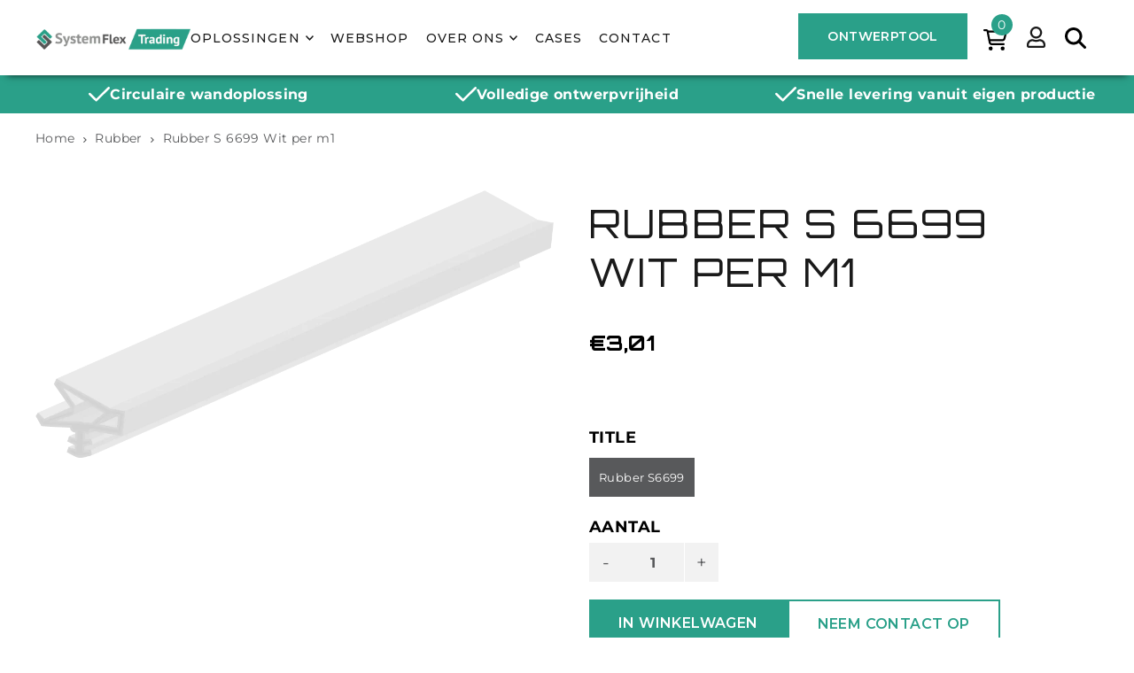

--- FILE ---
content_type: text/css
request_url: https://systemflex.nl/cdn/shop/t/41/assets/main.css?v=46801783658664530621729001188
body_size: 4735
content:
@import"https://fonts.googleapis.com/css2?family=Orbitron:wght@400;700&display=swap";@import"https://fonts.googleapis.com/css2?family=Montserrat:wght@400;500;600;700&family=Orbitron:wght@400;700&display=swap";.btn,.globo-form .flat-button,.globo-form button{border:1px solid transparent!important;cursor:pointer!important;font-size:16px!important;font-weight:600!important;line-height:normal!important;padding:1rem 2rem!important;text-transform:uppercase!important;transition:all .1s ease-in-out!important}.btn span,.globo-form .flat-button span,.globo-form button span{float:none!important;margin:initial!important}.btn-theme--primary{background-color:var(--cs1-background)!important;border-color:currentcolor;color:#fff!important}.btn-theme--primary:hover{background-color:#2d4773!important}.btn-theme--primary.button--loading{cursor:not-allowed!important;opacity:.5;position:relative}.btn-theme--light{background-color:#fff!important;color:#4677b7!important}.btn-theme--light:hover{background-color:#2d4773!important;color:#fff!important}.btn-theme--dark,.globo-form .flat-button,.globo-form button{background-color:#1a1a1a;color:#fff!important}.btn-theme--dark:hover,.globo-form .flat-button:hover,.globo-form button:hover{background-color:#2d4773}.btn-theme--trading-gray,.collection__grid--item.grid--item__trading .btn,.collection__grid--item.grid--item__trading .globo-form .flat-button,.collection__grid--item.grid--item__trading .globo-form button,.globo-form .collection__grid--item.grid--item__trading .flat-button,.globo-form .collection__grid--item.grid--item__trading button{background-color:#fff;color:#2aa089!important}.btn-theme--trading-gray:hover,.collection__grid--item.grid--item__trading .btn:hover,.collection__grid--item.grid--item__trading .globo-form .flat-button:hover,.collection__grid--item.grid--item__trading .globo-form button:hover,.globo-form .collection__grid--item.grid--item__trading .flat-button:hover,.globo-form .collection__grid--item.grid--item__trading button:hover{background-color:#0f735f;color:#fff!important}.btn-theme--trading{background-color:#2aa089;color:#fff!important}.btn-theme--trading:hover{background-color:#f6f6f6;color:#2aa089!important}.btn-theme--secondary-light{background-color:#fff;border-color:#4677b7;color:#4677b7!important}.btn-theme--secondary-light:hover{background-color:#4677b7;border-color:#4677b7;color:#fff!important}.btn-theme--secondary-dark{background-color:#fff;border-color:#1a1a1a;color:#1a1a1a!important}.btn-theme--secondary-dark:hover{background-color:#2d4773;border-color:#1a1a1a;color:#fff!important}.btn--text{background-color:transparent!important;background-color:initial!important;border-bottom:2px solid transparent!important;color:#4677b7!important;padding:0!important}.btn--text:hover{border-bottom:2px solid #4677b7!important}.btn--small{font-size:14px!important}.btn--outline{border-color:inherit!important;border-width:2px!important}.btn--outline:hover{border-color:transparent!important}:not(.btn),:not(.btn):hover{transition:all .3s ease-in-out}::-moz-selection{background-color:#4677b7;color:#fff}::selection{background-color:#4677b7;color:#fff}:focus{outline:none!important}.section .h1,.section .h2 h3,.section .h3,.section h1,.section h2{font-weight:400}a:not(.btn):hover{color:var(--cs1-background)}.unstyled{list-style:none}.display-none{display:none}.image-cover{height:100%;-o-object-fit:cover;object-fit:cover;width:100%}.image-contain{-o-object-fit:contain;object-fit:contain}.extended-link:after{bottom:0;content:"";height:100%;left:0;position:absolute;right:0;top:0;width:100%}.trading-template{--cs1-background:#2aa089}.trading-template .slideout__trigger--indication{background-color:var(--cs1-background)}.trading-template .slideout__trigger--indication span{color:#fff}.trading-template .btn-theme--primary:hover{background-color:#fff!important;color:var(--cs1-background)!important}.trading-template .btn-theme--light{color:var(--cs1-background)!important}.trading-template .btn-theme--light:hover{background-color:#0f735f!important;color:#fff!important}.globo-form .trading-template .flat-button,.globo-form .trading-template button,.trading-template .btn-theme--dark,.trading-template .globo-form .flat-button,.trading-template .globo-form button{color:#fff!important}.globo-form .trading-template .flat-button:hover,.globo-form .trading-template button:hover,.trading-template .btn-theme--dark:hover,.trading-template .globo-form .flat-button:hover,.trading-template .globo-form button:hover{background-color:#0f735f}.trading-template .newsletter .section-image__overlay{background:linear-gradient(270deg,#2aa089 .01%,#2aa08999 31.25%,#2aa08966 45.83%,#2aa08999 61.98%,#2aa089)}.trading-template .announcement__bar-section{background:var(--cs1-background)}.trading-template .trading--swiper-slide{display:flex!important}.trading-template .regular--swiper-slide{display:none!important}.h1,.h2,.h3,.h4,.h5,.h6,h1,h2,h3,h4,h5,h6{font-weight:700;margin:0;text-transform:uppercase;word-break:break-word}.h1,h1{font-size:48px}@media only screen and (min-width:768px){.h1,h1{font-size:64px}}.h2,h2{font-size:40px}@media only screen and (min-width:768px){.h2,h2{font-size:56px}}.h3,h3{font-size:32px}@media only screen and (min-width:768px){.h3,h3{font-size:44px}}.h4,h4{font-size:24px}.h5,h5{font-size:20px}.h6,h6{font-size:16px}@media only screen and (min-width:768px){.footer .footer-block-content{max-width:90%}}@media only screen and (min-width:1040px){.footer .footer-block-content{max-width:80%}}.footer [data-aos]{pointer-events:inherit}.footer .menu-item--title{color:#a1a1a6}@media only screen and (min-width:1040px){.footer .menu-item--list{display:flex;flex-flow:column wrap;gap:.5rem;max-height:286px}}.articles .single-article .article-image{max-height:450px}.announcement__bar-section{background:var(--cs1-background)}.announcement__bar-section .announcement-bar__swiper{padding:.5rem 0}.announcement__bar-section .announcement__carousel-item{font-weight:700}.announcement__bar-section .swiper-slide{align-items:center;display:flex;gap:.5rem;justify-content:center}.announcement__bar-section .swiper-slide svg{fill:#fff;width:1.5rem}.announcement__bar-section .trading--swiper-slide{display:none}.accordion .section-title{text-align:inherit}.accordion .grid__wrapper{padding:initial}.accordion .c-accordion__header{border-bottom:1px solid #d9d9d9;font-weight:700}.accordion .c-accordion__header[aria-expanded=true]{border-bottom:initial!important}.accordion .c-accordion__panel.is-active{border-bottom:1px solid #d9d9d9}@media only screen and (min-width:1040px){.accordion .section--accordion__container,.accordion .section-title{padding-left:30px;padding-right:30px}}.banner-with-text{position:relative}.banner-with-text .banner-with-text__body img{max-width:500px}.banner-with-text .banner-with-text__body a:not(.btn){color:#4677b7;text-decoration:underline}.banner-with-text .banner-with-text__image{height:240px;max-height:240px}@media only screen and (min-width:1040px){.banner-with-text .banner-with-text__image{height:400px;max-height:400px}}.banner-with-text .banner-with-text__image img{height:100%;-o-object-fit:cover;object-fit:cover;width:100%}@media only screen and (min-width:1040px){.banner-with-text .banner-with-text__content{background-color:#fff;margin:0 auto;padding:3rem;width:80%}}.banner-with-text .banner-with-text__relative{margin-top:2.5rem}@media only screen and (min-width:1040px){.banner-with-text .banner-with-text__relative{background-color:#fff;margin:0 auto;padding:3rem;position:relative;top:-120px;width:80%}}.banner-with-text .banner-with-text__title{margin-bottom:2.5rem}.banner-with-text .content-block{border-bottom:1px solid #d9d9d9;padding:2.5rem 0}.banner-with-text .content-block__inner{align-items:flex-start;display:flex;flex-direction:column;gap:.5rem}.banner-with-text .content-block__title{font-size:18px;font-weight:700}.banner-with-text .content-block__description{color:#7d7d7d}.banner-with-text .globo-formbuilder{margin:2rem 0!important}.breadcrumbs .breadcrumbs__inner#breadcrumb{background:transparent none repeat 0 0/auto auto padding-box border-box scroll!important;background:initial!important;margin:initial!important;padding:1rem 0!important}.cart .ajax-cart__buttons{align-items:flex-start;display:flex;flex-direction:column;gap:1rem}.mini-cart__container .cart__checkout-button{display:none}.collection-list .grid__wrapper{grid-template-columns:repeat(1,1fr)}@media only screen and (min-width:490px){.collection-list .grid__wrapper{grid-template-columns:repeat(6,1fr)}}@media only screen and (min-width:1040px){.collection-list .grid__wrapper{grid-template-columns:repeat(12,1fr)}}.configurator-product-form .section-title{display:flex;flex-direction:column;gap:1rem;text-align:inherit}.configurator-product-form .title{border-bottom:2px solid #58595b!important;padding:1rem 0}.configurator-product-form .undertitle{font-family:Montserrat,sans-serif!important;margin-top:1.5rem!important}.configurator-product-form .alert{background-color:#4677b7cc;border:1px solid #2d4773;color:#2d4773;font-weight:700;padding:1rem .5rem}.configurator-product-form .product-solo--form{width:100%}.configurator-product-form .product-solo--form .select2-selection__placeholder :first-child,.configurator-product-form .product-solo--form div[data-color-hex]{align-items:center;display:flex;gap:10px}.configurator-product-form .product-master--form{align-items:flex-start;display:flex;flex-direction:column;gap:.5rem;width:100%}.configurator-product-form .product-master--form .grid-item.expanded{width:70%}.configurator-product-form .product-master--form .grid-item [data-color-hex]{align-items:center;display:flex;gap:10px}.configurator-product-form input{border:0;font-family:Montserrat,sans-serif;font-size:16px;font-weight:700}.configurator-product-form img{height:12rem}.configurator-product-form .select2-selection{align-items:center;border:2px solid #000!important;border-radius:0;border-radius:initial;display:flex!important;height:50px!important;margin-bottom:.5rem}.configurator-product-form .select2-selection.has-error{border:2px solid #d9534f!important;color:#d9534f}.select2-results__option div{align-items:center;display:flex;flex-direction:row;justify-content:space-between;padding:.5rem}.hidden{visibility:hidden}.color-block{background-color:currentcolor;display:inline-block;height:1rem;width:1rem}.featured-blog .article-grid{display:inline;display:initial}@media only screen and (min-width:490px){.featured-blog .article-grid{grid-gap:1rem;display:grid;grid-template-columns:repeat(1,1fr)}}@media only screen and (min-width:768px){.featured-blog .article-grid{grid-gap:2rem;display:grid;grid-template-columns:repeat(2,1fr)}}@media only screen and (min-width:1440px){.featured-blog .article-grid{grid-gap:3rem;display:grid;grid-template-columns:repeat(3,1fr)}}.form__control .error-message{color:#dc3545!important}.header{box-shadow:0 8px 8px -8px #000000bf;z-index:9999}.hero-simple .hero__inner{height:100%;position:relative}.hero-simple .hero__background{display:flex;height:inherit;position:relative}.hero-simple .column-left{display:none!important}.hero-simple .column-right{max-height:350px;position:relative}.hero-simple .column-right .image{filter:grayscale(1)}.hero-simple .overlay{height:100%;position:absolute;width:100%}.hero-simple .hero__background--overlay{background-color:#4677b7;mix-blend-mode:multiply;z-index:1}.hero-simple .hero__float{padding:2rem 1rem 0}.hero-simple .hero__float--content{display:flex;flex-direction:column;gap:1rem}.hero-simple .hero__float--content p strong{font-weight:300!important}.hero-simple .hero__float--content .title{font-size:32px}.hero-simple .hero__float--buttons{align-items:stretch;display:flex;flex-direction:column;gap:1rem}.globo-form .hero-simple .hero__float--buttons .flat-button,.globo-form .hero-simple .hero__float--buttons button,.hero-simple .hero__float--buttons .btn,.hero-simple .hero__float--buttons .globo-form .flat-button,.hero-simple .hero__float--buttons .globo-form button{text-align:center}@media only screen and (min-width:1040px){.hero-simple{height:calc(100vh - 83.77px)}.hero-simple .column-left{display:block!important;width:55%}.hero-simple .column-right{height:100%;max-height:none!important;top:0;width:45%}.hero-simple .hero__float{left:3%;max-width:50%;position:absolute;top:0}.hero-simple .hero__float--content .title{font-size:56px}.hero-simple .hero__float--content p strong{font-weight:700!important}.hero-simple .hero__float--buttons{flex-direction:row;gap:1rem}}@media only screen and (min-width:1440px){.hero-simple{height:calc(100vh - 83.77px)}.hero-simple .hero__float{left:5%;max-width:40%;top:15%}}.hero{height:calc(100vh - 83.52px)}.hero .hero__inner{height:100%;position:relative}.hero .hero__background{display:flex;height:inherit;position:relative}.hero .overlay{height:100%;position:absolute;width:100%}.hero .hero__background--overlay{background-color:#4677b7;mix-blend-mode:multiply;z-index:1}.hero .column-left{width:100%}.hero .column-right{align-self:center;height:80%;position:absolute;right:0;top:5%;width:25%}.hero .column-right .image{filter:grayscale(1)}.hero .box-ratio{height:100%;padding:initial!important}.hero .hero__float{bottom:0;height:65%;left:0;position:absolute;right:0;top:10%;width:90%;z-index:1}.hero .hero__float--background{height:100%;width:100%}.hero .hero__float--overlay{background:#4677b7;background:linear-gradient(180deg,#00000080,#4677b7)}.hero .hero__float--content{bottom:0;color:#fff;display:flex;flex-direction:column;height:100%;justify-content:flex-end;left:0;padding:1rem;position:absolute;right:0;top:0;width:100%}.hero .hero__float--content .title{color:#fff}.hero .hero__float--buttons{align-items:baseline;display:flex;flex-direction:column;gap:1rem;padding:1rem 0 0 1.1rem}@media only screen and (min-width:768px){.hero{height:calc(100vh - 83.77px)}.hero .column-left{width:50%}.hero .column-right{height:100%;top:0;width:50%}.hero .hero__float{top:15%}.hero .hero__float--content{padding:2.5rem}.hero .hero__float--buttons{flex-direction:row;padding:2rem 0}}@media only screen and (min-width:1040px){.hero .hero__float{left:15%;top:10%;width:65%}}.image-gallery .caption-title{color:#fff}.image-gallery .grid__wrapper{row-gap:2rem}.image-gallery .image__gallery-block{align-items:center;display:flex;flex-direction:column}.image-gallery .image__gallery--image{height:60px;margin-bottom:.5rem;width:60px}@media only screen and (min-width:768px){.image-gallery .image__gallery--image{height:120px;margin-bottom:3rem;width:120px}}.image-grid .image-grid__inner{grid-gap:.5rem;display:grid;grid-template-columns:repeat(2,1fr);grid-template-rows:repeat(2,1fr)}@media only screen and (min-width:768px){.image-grid .image-grid__inner{grid-gap:2.5rem}}.image-grid .image-1{grid-area:1/1/2/2}.image-grid .image-2{grid-area:1/2/2/3}.image-grid .image-3{grid-area:2/2/3/3}.image-grid .image-4{grid-area:2/1/3/2}.image-grid .image{height:100%}.image-with-text-overlay .title{color:#fff}.image__with-text ul{list-style:square}.image__with-text li::marker{color:#4677b7}@media only screen and (min-width:1040px){.image__with-text img{max-width:648px}}.main-blog .blog__sidebar{display:flex;flex-direction:column;gap:1rem}.main-blog .blog__sidebar--title{color:#a1a1a6;font-weight:700;text-transform:uppercase}.main-blog .blog__newsletter--inner{background-color:#4677b7;color:#fff;padding:2rem}.main-blog .blog__newsletter--inner .blog__sidebar--title{color:#fff}.main-blog .blog__categories--item{font-weight:500}.main-blog .blog__categories--link{color:#000}.mobile-menu .mobile-menu--footer{align-items:center;display:flex;flex-direction:row;justify-content:center;padding:1rem}.newsletter{padding:initial;position:relative}.newsletter .title{color:#fff}.newsletter .section-header{position:relative;z-index:1}.newsletter .section-image{bottom:0;left:0;position:absolute;right:0;top:0}@media only screen and (min-width:768px){.newsletter .section-image{left:15%;width:25%}}.newsletter .section-image__overlay{background:linear-gradient(270deg,#4677b7 .01%,#4677b799 31.25%,#4677b766 45.83%,#4677b799 61.98%,#4677b7);height:100%;position:absolute;width:100%}.newsletter input{background-color:#fff!important;border:0;color:#58595b!important}.newsletter input::-moz-placeholder{color:#58595b!important}.newsletter input::placeholder{color:#58595b!important}@media only screen and (max-width:1040px){.newsletter .password__input-group{display:flex!important;flex-direction:column!important}.newsletter .newsletter__input{width:100%!important}.newsletter .newsletter__submit{align-items:center!important;display:flex!important;width:100%!important}}.page-content .image_container{height:100%;max-height:550px}.product .vendor{color:#a1a1a6;font-size:18px}.product .title{font-weight:400;margin-bottom:2.5rem}.product .price{font-family:Orbitron,sans-serif;font-weight:700}.product .price .price-item{color:#000;font-size:24px}.product .product-add__buttons{display:flex;flex-direction:column;gap:1rem}.globo-form .product .product-add__buttons .flat-button,.globo-form .product .product-add__buttons button,.product .product-add__buttons .btn,.product .product-add__buttons .globo-form .flat-button,.product .product-add__buttons .globo-form button{margin-bottom:0}@media only screen and (min-width:1040px){.product .product-add__buttons{flex-direction:row}}.product .product-add__quantity .quantity-btn{background-color:#f2f2f2;border:none!important}.product .product-add__quantity .quantity-btn:hover{color:#2aa089}.product .product-add__title{color:#000;font-size:18px;font-weight:700;text-transform:uppercase}.rich-text .title{margin-bottom:2rem}.rich-text a:not(.btn){color:#4677b7}.sticky-bar{background-color:#fff;height:75px;min-height:-moz-fit-content;min-height:fit-content}.sticky-bar.sticky-bar__fixed{bottom:0;box-shadow:0 0 8px #00000080;position:fixed;width:100%;z-index:1000}.sticky-bar.sticky-bar__scroll-effect{bottom:-100%!important;opacity:0;visibility:hidden}.sticky-bar.sticky-bar__scrolled{bottom:0!important;opacity:1!important;visibility:visible!important}.sticky-bar .sticky-bar__wrapper{align-items:center;display:flex;gap:1rem;height:100%;justify-content:flex-end}.sticky-bar .sticky-bar__wrapper.row:after{content:normal}.sticky-bar .sticky-bar__text{display:none}.sticky-bar .sticky-bar__text p{margin:initial}.sticky-bar .sticky-bar__buttons{display:flex;justify-content:center;width:100%}.globo-form .sticky-bar .sticky-bar__buttons .flat-button,.globo-form .sticky-bar .sticky-bar__buttons button,.sticky-bar .sticky-bar__buttons .btn,.sticky-bar .sticky-bar__buttons .globo-form .flat-button,.sticky-bar .sticky-bar__buttons .globo-form button{text-align:center;width:100%}.globo-form .sticky-bar .sticky-bar__buttons .flat-button:not(:first-of-type),.globo-form .sticky-bar .sticky-bar__buttons button:not(:first-of-type),.sticky-bar .sticky-bar__buttons .btn:not(:first-of-type),.sticky-bar .sticky-bar__buttons .globo-form .flat-button:not(:first-of-type),.sticky-bar .sticky-bar__buttons .globo-form button:not(:first-of-type){display:none}@media only screen and (min-width:768px){.sticky-bar .sticky-bar__text{display:inline;display:initial}.globo-form .sticky-bar .sticky-bar__buttons .flat-button,.globo-form .sticky-bar .sticky-bar__buttons button,.sticky-bar .sticky-bar__buttons,.sticky-bar .sticky-bar__buttons .btn,.sticky-bar .sticky-bar__buttons .globo-form .flat-button,.sticky-bar .sticky-bar__buttons .globo-form button{width:auto}.globo-form .sticky-bar .sticky-bar__buttons .flat-button:not(:first-of-type),.globo-form .sticky-bar .sticky-bar__buttons button:not(:first-of-type),.sticky-bar .sticky-bar__buttons .btn:not(:first-of-type),.sticky-bar .sticky-bar__buttons .globo-form .flat-button:not(:first-of-type),.sticky-bar .sticky-bar__buttons .globo-form button:not(:first-of-type){display:inline;display:initial}}@media only screen and (min-width:1440px){.sticky-bar .sticky-bar__buttons{margin-right:15%}}.technische-downloads__item{align-items:flex-start;display:flex;flex-direction:column;gap:.25rem;padding-top:2.5rem}.technische-downloads__item:not(:last-child){border-bottom:1px solid #58595b;padding-bottom:2.5rem}.technische-downloads__item .h5,.technische-downloads__item h5{font-family:Montserrat,sans-serif!important;text-transform:inherit!important}@media only screen and (min-width:768px){.technische-downloads__item p{max-width:60%}}.testimonials .testimonial__container{display:flex;flex-direction:column;gap:2rem;margin-top:4rem}@media only screen and (min-width:768px){.testimonials .testimonial__container{flex-direction:row}}.testimonials .testimonial-item__image{align-self:center;position:absolute;top:-18%}.testimonials .testimonial-item__body{background-color:#f6f6f6;display:flex;flex-direction:column;justify-content:flex-end;min-height:250px;padding:1rem;z-index:-1}.testimonials .testimonial-item__title{margin-bottom:1.5rem}.slideout__trigger--close{right:20px!important;top:12px!important}.modal-open{overflow:hidden}.modal{bottom:0;display:none;opacity:0;outline:0;overflow:hidden;padding:0 15px!important;position:fixed;right:0;top:0;z-index:1050}.modal,.modal *{transition:.2s}.modal.show{opacity:1}.modal-open .modal{overflow-x:hidden;overflow-y:auto}.modal-dialog{margin:100px auto 0;pointer-events:none;position:relative;width:auto}.modal.fade .modal-dialog{transform:translateY(-25%);transition:transform .3s ease-out}.modal.show .modal-dialog{transform:translate(0)}.modal-dialog-centered{align-items:center;display:flexbox;display:flex;min-height:calc(100% - 1rem)}.modal-content{background-clip:padding-box;background-color:#4677b7;border:1px solid rgba(0,0,0,.2);display:flexbox;display:flex;flex-direction:column;outline:0;pointer-events:auto;position:relative;width:100%}.modal.page--cart .modal-content{background-color:#fff;color:#000}.modal-content .container{padding-top:50px;width:90%}.modal-content .container.container--full-width{width:100%}.modal-content form input[type=submit]{display:flex;margin-left:auto}.modal-content .h4,.modal-content .subheading,.modal-content p{color:#fff}.modal-header .close{background:none;border-style:none;color:#fff;float:right}.modal.page--cart .close,.modal.page--cart h4,.modal.page--cart p{color:#000;text-align:left}.modal-content .h4{font-size:45px;font-weight:400;margin:0}.modal-content .subheading{font-size:24px;font-weight:700}.modal-backdrop{background-color:#000;bottom:0;left:0;position:fixed;right:0;top:0;z-index:1040}.modal-backdrop.fade{opacity:0}.modal-backdrop.show{opacity:.5;transition:.2s}.modal-header{align-items:center;display:flexbox;display:flex;justify-content:space-between;padding:1rem 0}.modal-header .close span{font-size:100px;line-height:.75}.modal-title{line-height:1.5;margin-bottom:0}.modal-body{flex:1 1 auto;padding:1rem;position:relative}.modal-footer{align-items:center;border-top:1px solid #e9ecef;display:flexbox;display:flex;justify-content:flex-end;padding:1rem}.modal-footer>:not(:first-child){margin-left:.25rem}.modal-footer>:not(:last-child){margin-right:.25rem}.modal-scrollbar-measure{height:50px;overflow:scroll;position:absolute;top:-9999px;width:50px}@media (max-width:576px){.modal{padding:0!important}.modal-dialog{margin:1.75rem auto}.modal-dialog-centered{min-height:calc(100% - 3.5rem)}.modal-sm{max-width:300px}}@media (min-width:992px){.modal-lg{max-width:800px}.modal-lg,.modal-xl{max-width:1200px!important}}@media (max-width:768px){.modal-content .h4{font-size:35px;font-weight:400}}@media (min-width:1200px){.modal-xl{max-width:1140px!important}}.article-grid-item{margin-bottom:6rem!important;position:relative}.article-grid-item .article-image{max-height:284px}.article-grid-item .article-body{align-items:flex-start;background-color:#fff;display:flex;flex-direction:column;justify-content:space-around;padding:1.5rem;position:absolute!important;right:0;text-align:inherit!important;top:75%;width:90%!important;z-index:1}@media only screen and (min-width:1040px){.article-grid-item .article-body{gap:1rem;right:0;top:50%}}.article-grid-item .article-body--description{display:none}@media only screen and (min-width:1040px){.article-grid-item .article-body--description{display:inline;display:initial}.article-grid-item .article-body--description p{font-size:16px}}.slideout{border:none}.slideout .c-accordion__header button{border:none!important}.slideout .c-accordion__link{font-weight:700;text-transform:uppercase}#slideout-mobile-navigation .mobile-menu__header{align-items:center;display:flex;flex-direction:row;justify-content:space-between;padding:1rem}#slideout-mobile-navigation .mobile-menu__header #logo{width:auto}#slideout-mobile-navigation .mobile-menu__body,#slideout-mobile-navigation .mobile-menu__footer{padding:1rem}@media only screen and (max-width:1040px){#slideout-mobile-navigation{bottom:0;left:0;right:0;top:0;width:100%}}.collection__grid--item-simple{height:auto!important}.collection__grid--item-simple .collection--details{display:flex;justify-content:center;padding:1rem}.collection__grid--item-simple .collection--details__title{color:#58595b;font-size:20px;font-weight:700;text-transform:uppercase}.collection__grid--item{overflow:hidden;position:relative}.collection__grid--item .box-ratio{height:100%}.collection__grid--item .collection--details{background-color:#4677b7cc;flex-direction:column;grid-area:1/-1;justify-content:flex-start;padding:initial;transform:translateY(85%);z-index:1}.collection__grid--item .collection--details__header{align-items:center;display:flex;height:15%;justify-content:center;text-align:center;width:100%}.collection__grid--item .collection--details__header .title{color:#fff!important;margin:0}.collection__grid--item .collection--details__body{align-items:center;color:#fff;display:flex;flex-direction:column;padding:1rem;text-align:center}.collection__grid--item .collection--details__footer{display:flex;justify-content:center;padding:.5rem}.collection__grid--item.grid--item__trading .collection--details{background-color:#2aa089cc}@media only screen and (min-width:1040px){.collection__grid--item{min-height:582px!important}.collection__grid--item:hover .collection--details{transform:translateY(35%)}}.globo-form form{position:relative;z-index:1}.globo-form input,.globo-form select,.globo-form textarea{background-color:#fff!important;border:none!important;border-radius:0!important;text-indent:inherit!important}.globo-form .globo-form-app{margin-top:0!important}.globo-form .flat-button,.globo-form button{border-radius:0!important;border-radius:initial!important}.globo-form .footer{margin-top:0!important}.modal__sticky-bar{background-color:#00000080;width:100%}.modal__sticky-bar .modal-dialog{margin:100px auto!important}.modal__sticky-bar .modal-content{background-color:#f6f6f6;border:initial!important;padding:3rem}.modal__sticky-bar .modal-content input{border:1px solid #58595b}.modal__sticky-bar .modal-header{padding:initial!important}.modal__sticky-bar .modal-title{color:#58595b;margin-bottom:.5rem}.modal__sticky-bar .btn-close{background-color:transparent;background-color:initial;height:2rem;margin-bottom:0;width:2rem}.modal__sticky-bar .modal-body{padding:initial!important}.modal__sticky-bar .flat-button{color:#4677b7}@media only screen and (min-width:768px){.modal__sticky-bar .modal-dialog{max-width:60%}}.modal__vacany{background-color:#00000080;width:100%}.modal__vacany .modal-dialog{margin:100px auto!important}.modal__vacany .modal-content{background-color:#4677b7;border:initial!important;padding:3rem}.modal__vacany .modal-header{padding:initial!important}.modal__vacany .modal-title{color:#fff;margin-bottom:.5rem}.modal__vacany .btn-close{background-color:transparent;background-color:initial;height:2rem;margin-bottom:0;width:2rem}.modal__vacany .icn-close:after,.modal__vacany .icn-close:before{border-color:#fff}.modal__vacany .modal-body{padding:initial!important}.modal__vacany .flat-button{color:#4677b7}@media only screen and (min-width:768px){.modal__vacany .modal-dialog{max-width:60%}}.navigation .navigation__menulink{font-weight:500}.navigation .navigation__menuitem:hover .navigation__menulink{color:var(--cs1-background)}.navigation .navigation__menuitem:hover .navigation__menulink *{fill:var(--cs1-background)}.navigation .navigation__menuitem:hover .navigation__menulink:before{background-color:var(--cs1-background)!important}.navigation .dropdown{max-width:200px;padding:.5rem .5rem 0;top:100%;width:100%}.navigation .dropdown:before{bottom:0;content:"";height:100%;left:0;position:absolute;right:0;top:-2rem;width:100%}.navigation .dropdown__menuitem{border-bottom:1px solid #f6f6f6;min-width:0;min-width:auto}.navigation .dropdown__menulink{color:#a1a1a6;font-size:13px!important;font-weight:500!important;line-height:39px}.navigation .dropdown__menulink:hover,.pagination{color:#58595b}.pagination .paginate__item{font-weight:700;position:relative}.pagination .current{background-color:var(--cs1-background)!important;border:none!important;color:#fff}.product-grid-banner{position:relative}.product-grid-banner,.product-grid-banner .product-grid-banner__inner{height:100%;width:100%}.product-grid-banner .product-grid-item__overlay{background-color:var(--cs1-background);height:100%;opacity:.7;position:absolute;width:100%}.product-grid-banner .product-grid-item__content{align-items:center;color:#fff;display:flex;flex-direction:column;height:100%;justify-content:center;padding:1rem;position:relative;text-align:center;width:100%;z-index:1}.product-grid-banner .title{color:#fff}.product-grid-banner .product-grid-banner__image{bottom:0;left:0;position:absolute;right:0;top:0;z-index:-1}.product-grid-item{padding:1rem}.product-grid-item img{-o-object-fit:contain!important;object-fit:contain!important}.product-grid-item .product-details{display:flex;flex-direction:column;gap:1rem}.product-grid-item .price{font-family:Montserrat,sans-serif!important;font-size:1rem!important;font-weight:inherit!important}.product-grid-item .price .price-item{color:#58595b;font-size:1rem!important;font-weight:700}.product-grid-item:hover{box-shadow:0 4px 12px #00000029}.quantity-btn{background-color:#f2f2f2!important;border:none!important}.quantity-btn:hover{color:#2aa089}.header__shopping-cart{display:flex;flex:auto!important;flex-direction:row;justify-content:flex-end}.header__shopping-cart .cart-links__item{padding:0 .5rem!important}.slideout__trigger-mobile-menu{position:relative}.slideout__trigger--indication{align-items:center;background-color:var(--cs1-background);border-radius:50%;display:inline-flex;height:16px;justify-content:center;position:absolute;right:1rem;top:.5rem;width:16px}.slideout__trigger--indication span{color:#fff}@media only screen and (min-width:768px){.slideout__trigger--indication{height:24px;right:0;top:0;width:24px}}.social-share{display:flex;flex-direction:row;gap:1rem;padding:1rem 0}.team-grid-item{display:grid;grid-column:auto/span 3;height:450px;overflow:hidden}.team-grid-item .team-grid-item__image{grid-area:1/-1}.team-grid-item .team-grid-item__content{background-color:#4677b7cc;grid-area:1/-1;transform:translateY(50%)}.team-grid-item .team-grid-item__inner{align-items:center;display:flex;flex-direction:column;gap:.5rem;padding:1rem}.team-grid-item .team-grid-item__content--heading{align-items:center;display:flex;flex-direction:column;height:15%;justify-content:center}.team-grid-item .contact-info{color:#fff}.team-grid-item .contact-info:hover{color:#d9d9d9}@media only screen and (min-width:768px){.team-grid-item .team-grid-item__content{background-color:#4677b7cc;grid-area:1/-1;transform:translateY(85%)}.team-grid-item:hover .team-grid-item__content{background-color:#4677b7;transform:translateY(50%)}}
/*# sourceMappingURL=/cdn/shop/t/41/assets/main.css.map?v=46801783658664530621729001188 */


--- FILE ---
content_type: application/x-javascript; charset=utf-8
request_url: https://consent.cookiebot.com/65879b25-0b78-4e56-8e8e-855b4a8ec160/cc.js?renew=false&referer=systemflex.nl&dnt=false&init=false
body_size: 208
content:
if(console){var cookiedomainwarning='Error: The domain SYSTEMFLEX.NL is not authorized to show the cookie banner for domain group ID 65879b25-0b78-4e56-8e8e-855b4a8ec160. Please add it to the domain group in the Cookiebot Manager to authorize the domain.';if(typeof console.warn === 'function'){console.warn(cookiedomainwarning)}else{console.log(cookiedomainwarning)}};

--- FILE ---
content_type: application/javascript; charset=utf-8
request_url: https://cdn.jsdelivr.net/npm/swiper@11/modules/hash-navigation.min.mjs
body_size: 176
content:
import{g as getDocument,a as getWindow}from"../shared/ssr-window.esm.min.mjs";import{e as elementChildren}from"../shared/utils.min.mjs";function HashNavigation(a){let{swiper:e,extendParams:t,emit:s,on:i}=a,n=!1;const r=getDocument(),h=getWindow();t({hashNavigation:{enabled:!1,replaceState:!1,watchState:!1,getSlideIndex(a,t){if(e.virtual&&e.params.virtual.enabled){const a=e.slides.find((a=>a.getAttribute("data-hash")===t));if(!a)return 0;return parseInt(a.getAttribute("data-swiper-slide-index"),10)}return e.getSlideIndex(elementChildren(e.slidesEl,`.${e.params.slideClass}[data-hash="${t}"], swiper-slide[data-hash="${t}"]`)[0])}}});const d=()=>{s("hashChange");const a=r.location.hash.replace("#",""),t=e.virtual&&e.params.virtual.enabled?e.slidesEl.querySelector(`[data-swiper-slide-index="${e.activeIndex}"]`):e.slides[e.activeIndex];if(a!==(t?t.getAttribute("data-hash"):"")){const t=e.params.hashNavigation.getSlideIndex(e,a);if(void 0===t||Number.isNaN(t))return;e.slideTo(t)}},l=()=>{if(!n||!e.params.hashNavigation.enabled)return;const a=e.virtual&&e.params.virtual.enabled?e.slidesEl.querySelector(`[data-swiper-slide-index="${e.activeIndex}"]`):e.slides[e.activeIndex],t=a?a.getAttribute("data-hash")||a.getAttribute("data-history"):"";e.params.hashNavigation.replaceState&&h.history&&h.history.replaceState?(h.history.replaceState(null,null,`#${t}`||""),s("hashSet")):(r.location.hash=t||"",s("hashSet"))};i("init",(()=>{e.params.hashNavigation.enabled&&(()=>{if(!e.params.hashNavigation.enabled||e.params.history&&e.params.history.enabled)return;n=!0;const a=r.location.hash.replace("#","");if(a){const t=0,s=e.params.hashNavigation.getSlideIndex(e,a);e.slideTo(s||0,t,e.params.runCallbacksOnInit,!0)}e.params.hashNavigation.watchState&&h.addEventListener("hashchange",d)})()})),i("destroy",(()=>{e.params.hashNavigation.enabled&&e.params.hashNavigation.watchState&&h.removeEventListener("hashchange",d)})),i("transitionEnd _freeModeNoMomentumRelease",(()=>{n&&l()})),i("slideChange",(()=>{n&&e.params.cssMode&&l()}))}export{HashNavigation as default};
//# sourceMappingURL=hash-navigation.min.mjs.map